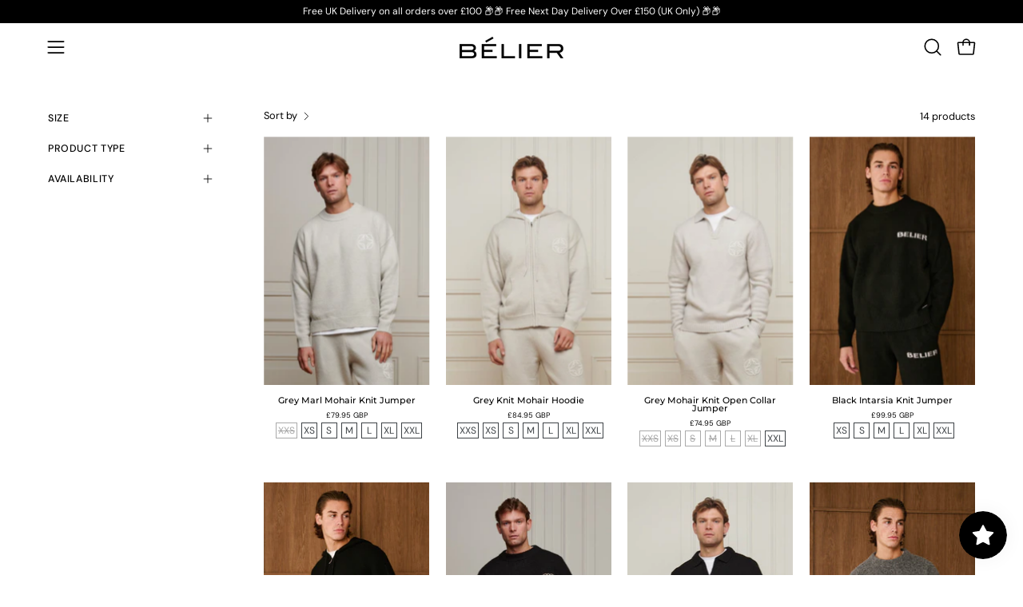

--- FILE ---
content_type: application/javascript
request_url: https://cdn.salesfire.co.uk/code/shopify/8812101712.js
body_size: 1140
content:
if(window.__sf){window.console&&console.log('Salesfire is already loaded!');}
window.__sf=window.__sf||(function(){var config={"debug":false,"site":{"uuid":"e2a8724e-b69c-483a-9ff3-01a1f568376d","domain":"belier.com","version":null},"tracking":{"type":"snowplow","collector":"thrift","namespace":"sfanalytics","endpoint":"live.smartmetrics.co.uk","tracking_id":"e2a8724e-b69c-483a-9ff3-01a1f568376d","industry":"1cadfa90-b79d-4ac7-ae94-208d0a5f58a4","listeners":[]},"emails":{"endpoint":"https:\/\/hit.salesfire.co.uk\/emails"},"splittests":{"endpoint":"https:\/\/hit.salesfire.co.uk\/tests"},"geo":{"endpoint":"https:\/\/hit.salesfire.co.uk\/geo"},"data":{"endpoint":"https:\/\/hit.salesfire.co.uk\/data"},"settings":{"display_in_iframes":false,"voucher_page":null},"basket":{"detectors":[{"type":"selector","pattern":"","decimal":".","selector":".rebuy-cart__flyout-subtotal-final-amount"}]},"chat":{"enabled":true},"digi":{"enabled":true},"campaigns":[],"recommendations":{"units":[{"uuid":"9f1863ce-525b-4d7d-b426-66f5c58ebd0b","campaign_uuid":"09c1d318-7214-4d28-9aa0-f9546e2d0ba2","type":"email","selector_action":"replace","rules":[{"type":"filter_out_of_stock","properties":{"enabled":1}}]},{"uuid":"340873b1-f102-4e0a-8ec4-be56664defd3","campaign_uuid":"a28b50fe-3a5f-4133-9623-9a416f337b69","type":"email","selector_action":"replace","rules":[{"type":"filter_out_of_stock","properties":{"enabled":1}}]},{"uuid":"eddfc519-81bb-4d3c-9448-04420f94123f","campaign_uuid":"00b71de2-e4c1-4198-93d0-65ec3229551c","type":"email","selector_action":"replace","rules":[{"type":"filter_out_of_stock","properties":{"enabled":1}}]},{"uuid":"ea12f4d3-b262-4d8e-a1d7-4399f289df6d","campaign_uuid":"2b56dfcf-93d4-4ad1-8568-00e1531f5fbc","type":"onsite","selector":".product-single__wrapper.product-single__wrapper--carousel.product-single__wrapper--standard","selector_action":"after","rules":[{"type":"filter_out_of_stock","properties":{"enabled":1}},{"type":"urls","properties":{"groups":[[{"type":"include.product","pattern":""}]],"type":"whitelist"}}]},{"uuid":"23c10abc-dea6-4aa8-8fe9-9ca626c0250e","campaign_uuid":"3622aeae-0e6e-4a85-9298-249d5d336820","type":"onsite","selector":".rebuy-widget-content #splide03","selector_action":"replace","rules":[{"type":"filter_out_of_stock","properties":{"enabled":1}},{"type":"urls","properties":{"groups":[[{"type":"include.product","pattern":""}]],"type":"whitelist"}}]},{"uuid":"ea24ce08-5d6e-4147-a2e4-2b4f5057262f","campaign_uuid":"c844dfc6-d9d5-4aa5-8f6d-2d0baba6919f","type":"onsite","selector":"#shopify-block-AMG1CV1dBcGZ4eEVLV__rebuy_personalization_engine_rebuy_widget_LWJtBK","selector_action":"replace","rules":[{"type":"filter_out_of_stock","properties":{"enabled":1}},{"type":"urls","properties":{"groups":[[{"type":"include.exact","pattern":"\/"}]],"type":"whitelist"}}]},{"uuid":"95c8ada0-26c6-4344-b24e-70e5cf8eb0a0","campaign_uuid":"3e286ead-5002-46f9-8529-407163089c49","type":"digi","selector_action":"replace","rules":[{"type":"filter_out_of_stock","properties":{"enabled":1}}]}]}},d=document;function load(url){var s=d.createElement('script');s.async=true;s.src=url;d.head.appendChild(s);};load('https://cdn.salesfire.co.uk/js/app/main1.min.js');(function(p,l,o,w,i,n,g){if(!p[i]){p.GlobalSnowplowNamespace=p.GlobalSnowplowNamespace||[];p.GlobalSnowplowNamespace.push(i);p[i]=function(){(p[i].q=p[i].q||[]).push(arguments)};p[i].q=p[i].q||[];load(w)}}(window,d,"script","//cdn.salesfire.co.uk/sp/3.3.0.js",config.tracking.namespace));return{config:config};})();

--- FILE ---
content_type: application/javascript
request_url: https://cdn.salesfire.co.uk/code/e2a8724e-b69c-483a-9ff3-01a1f568376d.js?shop=belier-official.myshopify.com
body_size: 871
content:
if(window.__sf){window.console&&console.log('Salesfire is already loaded!');}
window.__sf=window.__sf||(function(){var config={"debug":false,"site":{"uuid":"e2a8724e-b69c-483a-9ff3-01a1f568376d","domain":"belier.com","version":null},"tracking":{"type":"snowplow","collector":"thrift","namespace":"sfanalytics","endpoint":"live.smartmetrics.co.uk","tracking_id":"e2a8724e-b69c-483a-9ff3-01a1f568376d","industry":"1cadfa90-b79d-4ac7-ae94-208d0a5f58a4","listeners":[]},"emails":{"endpoint":"https:\/\/hit.salesfire.co.uk\/emails"},"splittests":{"endpoint":"https:\/\/hit.salesfire.co.uk\/tests"},"geo":{"endpoint":"https:\/\/hit.salesfire.co.uk\/geo"},"data":{"endpoint":"https:\/\/hit.salesfire.co.uk\/data"},"settings":{"display_in_iframes":false,"voucher_page":null},"basket":{"detectors":[{"type":"selector","pattern":"","decimal":".","selector":".rebuy-cart__flyout-subtotal-final-amount"}]},"chat":{"enabled":true},"digi":{"enabled":true},"campaigns":[],"recommendations":{"units":[{"uuid":"9f1863ce-525b-4d7d-b426-66f5c58ebd0b","campaign_uuid":"09c1d318-7214-4d28-9aa0-f9546e2d0ba2","type":"email","selector_action":"replace","rules":[{"type":"filter_out_of_stock","properties":{"enabled":1}}]},{"uuid":"340873b1-f102-4e0a-8ec4-be56664defd3","campaign_uuid":"a28b50fe-3a5f-4133-9623-9a416f337b69","type":"email","selector_action":"replace","rules":[{"type":"filter_out_of_stock","properties":{"enabled":1}}]},{"uuid":"eddfc519-81bb-4d3c-9448-04420f94123f","campaign_uuid":"00b71de2-e4c1-4198-93d0-65ec3229551c","type":"email","selector_action":"replace","rules":[{"type":"filter_out_of_stock","properties":{"enabled":1}}]},{"uuid":"ea12f4d3-b262-4d8e-a1d7-4399f289df6d","campaign_uuid":"2b56dfcf-93d4-4ad1-8568-00e1531f5fbc","type":"onsite","selector":".product-single__wrapper.product-single__wrapper--carousel.product-single__wrapper--standard","selector_action":"after","rules":[{"type":"filter_out_of_stock","properties":{"enabled":1}},{"type":"urls","properties":{"groups":[[{"type":"include.product","pattern":""}]],"type":"whitelist"}}]},{"uuid":"23c10abc-dea6-4aa8-8fe9-9ca626c0250e","campaign_uuid":"3622aeae-0e6e-4a85-9298-249d5d336820","type":"onsite","selector":".rebuy-widget-content #splide03","selector_action":"replace","rules":[{"type":"filter_out_of_stock","properties":{"enabled":1}},{"type":"urls","properties":{"groups":[[{"type":"include.product","pattern":""}]],"type":"whitelist"}}]},{"uuid":"ea24ce08-5d6e-4147-a2e4-2b4f5057262f","campaign_uuid":"c844dfc6-d9d5-4aa5-8f6d-2d0baba6919f","type":"onsite","selector":"#shopify-block-AMG1CV1dBcGZ4eEVLV__rebuy_personalization_engine_rebuy_widget_LWJtBK","selector_action":"replace","rules":[{"type":"filter_out_of_stock","properties":{"enabled":1}},{"type":"urls","properties":{"groups":[[{"type":"include.exact","pattern":"\/"}]],"type":"whitelist"}}]},{"uuid":"95c8ada0-26c6-4344-b24e-70e5cf8eb0a0","campaign_uuid":"3e286ead-5002-46f9-8529-407163089c49","type":"digi","selector_action":"replace","rules":[{"type":"filter_out_of_stock","properties":{"enabled":1}}]}]}},d=document;function load(url){var s=d.createElement('script');s.async=true;s.src=url;d.head.appendChild(s);};load('https://cdn.salesfire.co.uk/js/app/main1.min.js');(function(p,l,o,w,i,n,g){if(!p[i]){p.GlobalSnowplowNamespace=p.GlobalSnowplowNamespace||[];p.GlobalSnowplowNamespace.push(i);p[i]=function(){(p[i].q=p[i].q||[]).push(arguments)};p[i].q=p[i].q||[];load(w)}}(window,d,"script","//cdn.salesfire.co.uk/sp/3.3.0.js",config.tracking.namespace));return{config:config};})();

--- FILE ---
content_type: text/json
request_url: https://conf.config-security.com/model
body_size: 81
content:
{"title":"recommendation AI model (keras)","structure":"release_id=0x37:45:57:43:61:6c:38:57:52:4d:45:79:29:67:69:5b:5e:6d:28:54:44:2b:6f:35:2d:7b:71:42:4d;keras;8sxpt1chn6ca625cjgy6twabonrjfedaheym3d07h921o2j0wu2x23nb9y4hxnbatatkxnuz","weights":"../weights/37455743.h5","biases":"../biases/37455743.h5"}